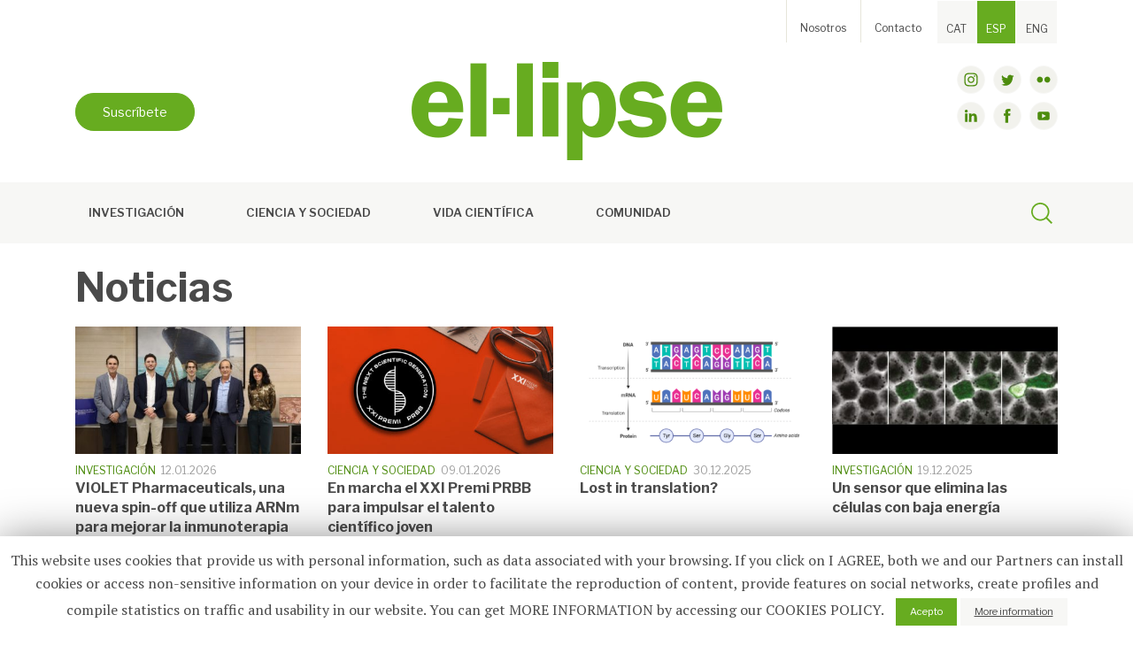

--- FILE ---
content_type: text/html; charset=UTF-8
request_url: https://ellipse.prbb.org/es/new-type/noticias/
body_size: 12981
content:
<!DOCTYPE html>
<html lang="es-ES">
<head>
    <meta charset="UTF-8">
    <meta name="viewport" content="width=device-width, initial-scale=1">
    <meta http-equiv="X-UA-Compatible" content="IE=edge">
    <link rel="profile" href="http://gmpg.org/xfn/11">
    <link rel="pingback" href="https://ellipse.prbb.org/xmlrpc.php">
    <link href="https://fonts.googleapis.com/css?family=Libre+Franklin:400,600,700|PT+Serif" rel="stylesheet">
<link rel="alternate" hreflang="ca" href="https://ellipse.prbb.org/ca/new-type/noticies/" />
<link rel="alternate" hreflang="es" href="https://ellipse.prbb.org/es/new-type/noticias/" />
<link rel="alternate" hreflang="en" href="https://ellipse.prbb.org/new-type/news/" />

	<!-- This site is optimized with the Yoast SEO plugin v14.1 - https://yoast.com/wordpress/plugins/seo/ -->
	<title>Noticias Archives - El·lipse</title>
	<meta name="robots" content="index, follow" />
	<meta name="googlebot" content="index, follow, max-snippet:-1, max-image-preview:large, max-video-preview:-1" />
	<meta name="bingbot" content="index, follow, max-snippet:-1, max-image-preview:large, max-video-preview:-1" />
	<link rel="canonical" href="https://ellipse.prbb.org/es/new-type/noticias/" />
	<link rel="next" href="https://ellipse.prbb.org/es/new-type/noticias/page/2/" />
	<meta property="og:locale" content="es_ES" />
	<meta property="og:type" content="article" />
	<meta property="og:title" content="Noticias Archives - El·lipse" />
	<meta property="og:url" content="https://ellipse.prbb.org/es/new-type/noticias/" />
	<meta property="og:site_name" content="El·lipse" />
	<meta property="og:image" content="https://ellipse.prbb.org/wp-content/uploads/2018/09/logo.png" />
	<meta property="og:image:width" content="351" />
	<meta property="og:image:height" content="111" />
	<meta name="twitter:card" content="summary_large_image" />
	<meta name="twitter:site" content="@the_prbb" />
	<script type="application/ld+json" class="yoast-schema-graph">{"@context":"https://schema.org","@graph":[{"@type":"WebSite","@id":"https://ellipse.prbb.org/es/#website","url":"https://ellipse.prbb.org/es/","name":"El\u00b7lipse","description":"Not\u00edcias biom\u00e9dicas del PRBB","potentialAction":[{"@type":"SearchAction","target":"https://ellipse.prbb.org/es/?s={search_term_string}","query-input":"required name=search_term_string"}],"inLanguage":"es"},{"@type":"CollectionPage","@id":"https://ellipse.prbb.org/es/new-type/noticias/#webpage","url":"https://ellipse.prbb.org/es/new-type/noticias/","name":"Noticias Archives - El\u00b7lipse","isPartOf":{"@id":"https://ellipse.prbb.org/es/#website"},"inLanguage":"es"}]}</script>
	<!-- / Yoast SEO plugin. -->


<link rel='dns-prefetch' href='//s.w.org' />
<link rel="alternate" type="application/rss+xml" title="El·lipse &raquo; Feed" href="https://ellipse.prbb.org/es/feed/" />
<link rel="alternate" type="application/rss+xml" title="El·lipse &raquo; Feed de los comentarios" href="https://ellipse.prbb.org/es/comments/feed/" />
<link rel="alternate" type="application/rss+xml" title="El·lipse &raquo; Noticias tipo Feed" href="https://ellipse.prbb.org/es/new-type/noticias/feed/" />
		<script type="text/javascript">
			window._wpemojiSettings = {"baseUrl":"https:\/\/s.w.org\/images\/core\/emoji\/12.0.0-1\/72x72\/","ext":".png","svgUrl":"https:\/\/s.w.org\/images\/core\/emoji\/12.0.0-1\/svg\/","svgExt":".svg","source":{"concatemoji":"https:\/\/ellipse.prbb.org\/wp-includes\/js\/wp-emoji-release.min.js?ver=5.4.18"}};
			/*! This file is auto-generated */
			!function(e,a,t){var n,r,o,i=a.createElement("canvas"),p=i.getContext&&i.getContext("2d");function s(e,t){var a=String.fromCharCode;p.clearRect(0,0,i.width,i.height),p.fillText(a.apply(this,e),0,0);e=i.toDataURL();return p.clearRect(0,0,i.width,i.height),p.fillText(a.apply(this,t),0,0),e===i.toDataURL()}function c(e){var t=a.createElement("script");t.src=e,t.defer=t.type="text/javascript",a.getElementsByTagName("head")[0].appendChild(t)}for(o=Array("flag","emoji"),t.supports={everything:!0,everythingExceptFlag:!0},r=0;r<o.length;r++)t.supports[o[r]]=function(e){if(!p||!p.fillText)return!1;switch(p.textBaseline="top",p.font="600 32px Arial",e){case"flag":return s([127987,65039,8205,9895,65039],[127987,65039,8203,9895,65039])?!1:!s([55356,56826,55356,56819],[55356,56826,8203,55356,56819])&&!s([55356,57332,56128,56423,56128,56418,56128,56421,56128,56430,56128,56423,56128,56447],[55356,57332,8203,56128,56423,8203,56128,56418,8203,56128,56421,8203,56128,56430,8203,56128,56423,8203,56128,56447]);case"emoji":return!s([55357,56424,55356,57342,8205,55358,56605,8205,55357,56424,55356,57340],[55357,56424,55356,57342,8203,55358,56605,8203,55357,56424,55356,57340])}return!1}(o[r]),t.supports.everything=t.supports.everything&&t.supports[o[r]],"flag"!==o[r]&&(t.supports.everythingExceptFlag=t.supports.everythingExceptFlag&&t.supports[o[r]]);t.supports.everythingExceptFlag=t.supports.everythingExceptFlag&&!t.supports.flag,t.DOMReady=!1,t.readyCallback=function(){t.DOMReady=!0},t.supports.everything||(n=function(){t.readyCallback()},a.addEventListener?(a.addEventListener("DOMContentLoaded",n,!1),e.addEventListener("load",n,!1)):(e.attachEvent("onload",n),a.attachEvent("onreadystatechange",function(){"complete"===a.readyState&&t.readyCallback()})),(n=t.source||{}).concatemoji?c(n.concatemoji):n.wpemoji&&n.twemoji&&(c(n.twemoji),c(n.wpemoji)))}(window,document,window._wpemojiSettings);
		</script>
		<style type="text/css">
img.wp-smiley,
img.emoji {
	display: inline !important;
	border: none !important;
	box-shadow: none !important;
	height: 1em !important;
	width: 1em !important;
	margin: 0 .07em !important;
	vertical-align: -0.1em !important;
	background: none !important;
	padding: 0 !important;
}
</style>
	<link rel='stylesheet' id='wp-block-library-css'  href='https://ellipse.prbb.org/wp-includes/css/dist/block-library/style.min.css?ver=5.4.18' type='text/css' media='all' />
<link rel='stylesheet' id='cookie-law-info-css'  href='https://ellipse.prbb.org/wp-content/plugins/cookie-law-info/public/css/cookie-law-info-public.css?ver=1.8.8' type='text/css' media='all' />
<link rel='stylesheet' id='cookie-law-info-gdpr-css'  href='https://ellipse.prbb.org/wp-content/plugins/cookie-law-info/public/css/cookie-law-info-gdpr.css?ver=1.8.8' type='text/css' media='all' />
<link rel='stylesheet' id='wpml-legacy-horizontal-list-0-css'  href='//ellipse.prbb.org/wp-content/plugins/sitepress-multilingual-cms/templates/language-switchers/legacy-list-horizontal/style.css?ver=1' type='text/css' media='all' />
<style id='wpml-legacy-horizontal-list-0-inline-css' type='text/css'>
.wpml-ls-sidebars-top{background-color:#ffffff;}.wpml-ls-sidebars-top a {color:#4a4a4a;background-color:#f7f7f5;}.wpml-ls-sidebars-top .wpml-ls-current-language>a {color:#ffffff;background-color:#67ac20;}
.wpml-ls-statics-shortcode_actions{background-color:#67ac20;}.wpml-ls-statics-shortcode_actions a {color:#ffffff;}.wpml-ls-statics-shortcode_actions .wpml-ls-current-language>a {color:#ffffff;}
</style>
<link rel='stylesheet' id='wpml-tm-admin-bar-css'  href='https://ellipse.prbb.org/wp-content/plugins/wpml-translation-management/res/css/admin-bar-style.css?ver=2.9.6' type='text/css' media='all' />
<link rel='stylesheet' id='wp-bootstrap-starter-css'  href='https://ellipse.prbb.org/wp-content/themes/wp-bootstrap-starter/style.css?ver=5.4.18' type='text/css' media='all' />
<link rel='stylesheet' id='child-style-css'  href='https://ellipse.prbb.org/wp-content/themes/ellipse/style.css?ver=1.0.1' type='text/css' media='all' />
<link rel='stylesheet' id='wp-bootstrap-starter-bootstrap-css-css'  href='https://ellipse.prbb.org/wp-content/themes/wp-bootstrap-starter/inc/assets/css/bootstrap.min.css?ver=5.4.18' type='text/css' media='all' />
<link rel='stylesheet' id='wp-bootstrap-starter-fontawesome-cdn-css'  href='https://ellipse.prbb.org/wp-content/themes/wp-bootstrap-starter/inc/assets/css/fontawesome.min.css?ver=5.4.18' type='text/css' media='all' />
<link rel='stylesheet' id='wp-bootstrap-starter-style-css'  href='https://ellipse.prbb.org/wp-content/themes/ellipse/style.css?ver=5.4.18' type='text/css' media='all' />
<link rel='stylesheet' id='addtoany-css'  href='https://ellipse.prbb.org/wp-content/plugins/add-to-any/addtoany.min.css?ver=1.15' type='text/css' media='all' />
<style id='addtoany-inline-css' type='text/css'>
.a2a_svg { border-radius: 50px !important; }
</style>
<script type='text/javascript' src='https://ellipse.prbb.org/wp-includes/js/jquery/jquery.js?ver=1.12.4-wp'></script>
<script type='text/javascript' src='https://ellipse.prbb.org/wp-includes/js/jquery/jquery-migrate.min.js?ver=1.4.1'></script>
<script type='text/javascript' src='https://ellipse.prbb.org/wp-content/plugins/add-to-any/addtoany.min.js?ver=1.1'></script>
<script type='text/javascript'>
/* <![CDATA[ */
var Cli_Data = {"nn_cookie_ids":["_ga"],"cookielist":[]};
var log_object = {"ajax_url":"https:\/\/ellipse.prbb.org\/wp-admin\/admin-ajax.php"};
/* ]]> */
</script>
<script type='text/javascript' src='https://ellipse.prbb.org/wp-content/plugins/cookie-law-info/public/js/cookie-law-info-public.js?ver=1.8.8'></script>
<script type='text/javascript'>
/* <![CDATA[ */
var zilla_likes = {"ajaxurl":"https:\/\/ellipse.prbb.org\/wp-admin\/admin-ajax.php"};
/* ]]> */
</script>
<script type='text/javascript' src='https://ellipse.prbb.org/wp-content/plugins/zilla-likes/scripts/zilla-likes.js?ver=5.4.18'></script>
<!--[if lt IE 9]>
<script type='text/javascript' src='https://ellipse.prbb.org/wp-content/themes/wp-bootstrap-starter/inc/assets/js/html5.js?ver=3.7.0'></script>
<![endif]-->
<link rel='https://api.w.org/' href='https://ellipse.prbb.org/wp-json/' />
<link rel="EditURI" type="application/rsd+xml" title="RSD" href="https://ellipse.prbb.org/xmlrpc.php?rsd" />
<link rel="wlwmanifest" type="application/wlwmanifest+xml" href="https://ellipse.prbb.org/wp-includes/wlwmanifest.xml" /> 
<meta name="generator" content="WordPress 5.4.18" />
<meta name="generator" content="WPML ver:4.3.12 stt:8,1,2;" />

<script data-cfasync="false">
window.a2a_config=window.a2a_config||{};a2a_config.callbacks=[];a2a_config.overlays=[];a2a_config.templates={};a2a_localize = {
	Share: "Compartir",
	Save: "Guardar",
	Subscribe: "Suscribirse",
	Email: "Correo electrónico",
	Bookmark: "Marcador",
	ShowAll: "Mostrar todo",
	ShowLess: "Mostrar menos",
	FindServices: "Encontrar servicio(s)",
	FindAnyServiceToAddTo: "Encuentra al instante cualquier servicio para añadir a",
	PoweredBy: "Funciona con",
	ShareViaEmail: "Compartir por correo electrónico",
	SubscribeViaEmail: "Suscribirse a través de correo electrónico",
	BookmarkInYourBrowser: "Añadir a marcadores de tu navegador",
	BookmarkInstructions: "Presiona «Ctrl+D» o «\u2318+D» para añadir esta página a marcadores",
	AddToYourFavorites: "Añadir a tus favoritos",
	SendFromWebOrProgram: "Enviar desde cualquier dirección o programa de correo electrónico ",
	EmailProgram: "Programa de correo electrónico",
	More: "Más&#8230;",
	ThanksForSharing: "¡Gracias por compartir!",
	ThanksForFollowing: "¡Gracias por seguirmos!"
};

a2a_config.icon_color="#f2f2ed,#4d8c0e";
(function(d,s,a,b){a=d.createElement(s);b=d.getElementsByTagName(s)[0];a.async=1;a.src="https://static.addtoany.com/menu/page.js";b.parentNode.insertBefore(a,b);})(document,"script");
</script>
<link rel="pingback" href="https://ellipse.prbb.org/xmlrpc.php">    <style type="text/css">
        #page-sub-header { background: #fff; }
    </style>
    <style type="text/css">.recentcomments a{display:inline !important;padding:0 !important;margin:0 !important;}</style><link rel="icon" href="https://ellipse.prbb.org/wp-content/uploads/2018/08/cropped-Favicon-32x32.png" sizes="32x32" />
<link rel="icon" href="https://ellipse.prbb.org/wp-content/uploads/2018/08/cropped-Favicon-192x192.png" sizes="192x192" />
<link rel="apple-touch-icon" href="https://ellipse.prbb.org/wp-content/uploads/2018/08/cropped-Favicon-180x180.png" />
<meta name="msapplication-TileImage" content="https://ellipse.prbb.org/wp-content/uploads/2018/08/cropped-Favicon-270x270.png" />
<!-- Global site tag (gtag.js) - Google Analytics -->

<script async src="https://www.googletagmanager.com/gtag/js?id=UA-132339194-1"></script>

<script>

  window.dataLayer = window.dataLayer || [];
  function gtag(){dataLayer.push(arguments);}
  gtag('js', new Date());
  gtag('config', 'UA-132339194-1');
</script>
</head>

<body class="archive tax-new-type term-noticias term-44 group-blog hfeed">
<div id="page" class="site">
	<a class="skip-link screen-reader-text" href="#content">Saltar al contenido</a>
            <header id="masthead" class="site-header navbar-static-top navbar-light" role="banner">
            <div class="container">
                <div class="top-sidebar">
                                            <div id="icl_lang_sel_widget-2" class="widget widget_icl_lang_sel_widget">
<div class="wpml-ls-sidebars-top wpml-ls wpml-ls-legacy-list-horizontal">
	<ul><li class="wpml-ls-slot-top wpml-ls-item wpml-ls-item-ca wpml-ls-first-item wpml-ls-item-legacy-list-horizontal">
				<a href="https://ellipse.prbb.org/ca/new-type/noticies/" class="wpml-ls-link"><span class="wpml-ls-native" lang="ca">CAT</span></a>
			</li><li class="wpml-ls-slot-top wpml-ls-item wpml-ls-item-es wpml-ls-current-language wpml-ls-item-legacy-list-horizontal">
				<a href="https://ellipse.prbb.org/es/new-type/noticias/" class="wpml-ls-link"><span class="wpml-ls-native">ESP</span></a>
			</li><li class="wpml-ls-slot-top wpml-ls-item wpml-ls-item-en wpml-ls-last-item wpml-ls-item-legacy-list-horizontal">
				<a href="https://ellipse.prbb.org/new-type/news/" class="wpml-ls-link"><span class="wpml-ls-native" lang="en">ENG</span></a>
			</li></ul>
</div>
</div><div id="nav_menu-3" class="widget widget_nav_menu"><div class="menu-top-menu-es-container"><ul id="menu-top-menu-es" class="menu"><li id="menu-item-152" class="menu-item menu-item-type-post_type menu-item-object-page menu-item-152"><a href="https://ellipse.prbb.org/es/nosotros/">Nosotros</a></li>
<li id="menu-item-300" class="menu-item menu-item-type-post_type menu-item-object-page menu-item-300"><a href="https://ellipse.prbb.org/es/contacto/">Contacto</a></li>
</ul></div></div>                                        <div class="clearfix"></div>
                </div>
                <div class="row">
                    <div class="col-md-4 col-sm-4 desktop">
                        <button href="#" data-toggle="modal" class="btn btn-primary" id="subscribe" data-target="#subscribeModal">Suscríbete</button>

                    </div>
                    <div class="navbar-brand col-md-4 col-sm-4">
                                                    <a href="https://ellipse.prbb.org/es/">
                                <img src="https://ellipse.prbb.org/wp-content/uploads/2018/09/logo.png" alt="El·lipse">
                            </a>
                                            </div>
                                        <div class="col-md-4 col-sm-4">
                        <ul class="desktop social-links">
                            <li><a href="https://www.instagram.com/the_prbb/" target="_blank" id="instagram">instagram</a></li>
                            <li><a href="https://twitter.com/the_prbb" target="_blank" id="twitter">twitter</a></li>
                            <li><a href="https://www.flickr.com/photos/prbb" target="_blank" id="flickr">flickr</a></li>
                            <li><a href="https://www.linkedin.com/company/prbb-barcelona-biomedical-research-park-/" target="_blank" id="linkdin">linkdin</a></li>
                            <li><a href="https://www.facebook.com/PRBB-Parc-de-Recerca-Biom%C3%A8dica-de-Barcelona-112979085414566/" target="_blank" id="facebook">facebook</a></li>
                            <li><a href="https://www.youtube.com/user/ThePRBB" target="_blank" id="youtube">youtube</a></li>
                        </ul>
                    </div>
                </div>
            </div>
            <div class="navbar-bg">
                <div class="container">
                    <nav class="navbar navbar-expand-xl">
                        <button class="navbar-toggler" type="button" data-toggle="collapse" data-target="#main-nav" aria-controls="" aria-expanded="false" aria-label="Toggle navigation">
                            <span class="navbar-toggler-icon"></span>
                        </button>

                        <div id="main-nav" class="collapse navbar-collapse"><ul id="menu-mainmenu-esp" class="navbar-nav"><li itemscope="itemscope" itemtype="https://www.schema.org/SiteNavigationElement" id="menu-item-151" class="menu-item menu-item-type-taxonomy menu-item-object-category menu-item-151 nav-item"><a title="Investigación" href="https://ellipse.prbb.org/es/category/investigacion/" class="nav-link">Investigación</a></li>
<li itemscope="itemscope" itemtype="https://www.schema.org/SiteNavigationElement" id="menu-item-147" class="menu-item menu-item-type-taxonomy menu-item-object-category menu-item-147 nav-item"><a title="Ciencia y sociedad" href="https://ellipse.prbb.org/es/category/ciencia-y-sociedad/" class="nav-link">Ciencia y sociedad</a></li>
<li itemscope="itemscope" itemtype="https://www.schema.org/SiteNavigationElement" id="menu-item-150" class="menu-item menu-item-type-taxonomy menu-item-object-category menu-item-150 nav-item"><a title="Vida Científica" href="https://ellipse.prbb.org/es/category/vida-cientifica-es/" class="nav-link">Vida Científica</a></li>
<li itemscope="itemscope" itemtype="https://www.schema.org/SiteNavigationElement" id="menu-item-148" class="menu-item menu-item-type-taxonomy menu-item-object-category menu-item-148 nav-item"><a title="Comunidad" href="https://ellipse.prbb.org/es/category/comunidad/" class="nav-link">Comunidad</a></li>
</ul></div>                    </nav>
                    <div class="search"><form role="search" method="get" class="search-form collapse" id="searc-form" action="https://ellipse.prbb.org/es/">
    <label id="search-input">
        <input type="search" class="search-field form-control" placeholder="Busca..." value="" name="s" title="Buscar:">
    </label>
    <button type="submit" class="search-submit"><img src="https://ellipse.prbb.org/wp-content/themes/ellipse/img/cerca.svg"/></button>
</form>
<button class="search-toggler" type="button" data-toggle="collapse" data-target="#searc-form" aria-controls="" aria-expanded="false" aria-label="Toggle search">
    <i class="icon-open-search"></i>
</button>


</div>
                    <div class="mobile-info collapse navbar-collapse">
                                                    <section id="custom_html-3" class="widget_text widget widget_custom_html"><div class="textwidget custom-html-widget"><div class="mobile">
<button href="#" data-toggle="modal" class="btn btn-primary" id="subscribe" data-target="#subscribeModal">Suscríbete</button>
</div></div></section><section id="nav_menu-4" class="widget widget_nav_menu"><div class="menu-top-menu-es-container"><ul id="menu-top-menu-es-1" class="menu"><li class="menu-item menu-item-type-post_type menu-item-object-page menu-item-152"><a href="https://ellipse.prbb.org/es/nosotros/">Nosotros</a></li>
<li class="menu-item menu-item-type-post_type menu-item-object-page menu-item-300"><a href="https://ellipse.prbb.org/es/contacto/">Contacto</a></li>
</ul></div></section>                                                <ul class="social-links">
                            <li><a href="https://www.instagram.com/the_prbb/" target="_blank" id="instagram">instagram</a></li>
                            <li><a href="https://twitter.com/the_prbb" target="_blank" id="twitter">twitter</a></li>
                            <li><a href="https://www.flickr.com/photos/prbb" target="_blank" id="flickr">flickr</a></li>
                            <li><a href="https://www.linkedin.com/company/prbb-barcelona-biomedical-research-park-/" target="_blank" id="linkdin">linkdin</a></li>
                            <li><a href="https://www.facebook.com/PRBB-Parc-de-Recerca-Biom%C3%A8dica-de-Barcelona-112979085414566/" target="_blank" id="facebook">facebook</a></li>
                            <li><a href="https://www.youtube.com/user/ThePRBB" target="_blank" id="youtube">youtube</a></li>
                        </ul>
                        
<div class="wpml-ls-statics-shortcode_actions wpml-ls wpml-ls-legacy-list-horizontal">
	<ul><li class="wpml-ls-slot-shortcode_actions wpml-ls-item wpml-ls-item-ca wpml-ls-first-item wpml-ls-item-legacy-list-horizontal">
				<a href="https://ellipse.prbb.org/ca/new-type/noticies/" class="wpml-ls-link"><span class="wpml-ls-native" lang="ca">CAT</span></a>
			</li><li class="wpml-ls-slot-shortcode_actions wpml-ls-item wpml-ls-item-es wpml-ls-current-language wpml-ls-item-legacy-list-horizontal">
				<a href="https://ellipse.prbb.org/es/new-type/noticias/" class="wpml-ls-link"><span class="wpml-ls-native">ESP</span></a>
			</li><li class="wpml-ls-slot-shortcode_actions wpml-ls-item wpml-ls-item-en wpml-ls-last-item wpml-ls-item-legacy-list-horizontal">
				<a href="https://ellipse.prbb.org/new-type/news/" class="wpml-ls-link"><span class="wpml-ls-native" lang="en">ENG</span></a>
			</li></ul>
</div>
                    </div>

                    <div class="clearfix"></div>
                </div>
            </div>
        </header><!-- #masthead -->
                    <div id="content" class="site-content">
                <div class="container">
                    <div class="row">
                    	<section id="primary" class="content-area col-sm-12 col-lg-12">
		<main id="main" class="site-main" role="main">

		
			<header class="page-header">
				<h1 class="page-title">Noticias</h1>			</header><!-- .page-header -->
            <div class="row grid-ellipse">
                                    <article id="post-50323" class="col-md-3 col-sm-4 col-xs-12 post-50323 post type-post status-publish format-standard has-post-thumbnail hentry category-investigacion tag-cancer-es tag-cancer-de-mama tag-imim-es tag-inmunoterapia tag-innovacion new-type-noticias">
                        <div class="post-thumbnail">
                            <img width="398" height="224" src="https://ellipse.prbb.org/wp-content/uploads/2025/12/toni-398x224.jpg" class="attachment-medium size-medium wp-post-image" alt="" srcset="https://ellipse.prbb.org/wp-content/uploads/2025/12/toni-398x224.jpg 398w, https://ellipse.prbb.org/wp-content/uploads/2025/12/toni-1067x600.jpg 1067w, https://ellipse.prbb.org/wp-content/uploads/2025/12/toni-250x140.jpg 250w, https://ellipse.prbb.org/wp-content/uploads/2025/12/toni-768x432.jpg 768w, https://ellipse.prbb.org/wp-content/uploads/2025/12/toni-1536x864.jpg 1536w, https://ellipse.prbb.org/wp-content/uploads/2025/12/toni.jpg 2000w" sizes="(max-width: 398px) 100vw, 398px" />                        </div>
                        <div class="post-meta"><a href="https://ellipse.prbb.org/es/category/investigacion/" rel="category tag">Investigación</a>&nbsp;&nbsp;<span class="publish-date">12.01.2026</span></div>
                        <h4 class="entry-title"><a href="https://ellipse.prbb.org/es/violet-pharmaceuticals-una-nueva-spin-off-que-utiliza-arnm-para-mejorar-la-inmunoterapia-contra-el-cancer/" rel="bookmark">VIOLET Pharmaceuticals, una nueva spin-off que utiliza ARNm para mejorar la inmunoterapia contra el cáncer</a></h4>                    </article><!-- #post-## -->

                                    <article id="post-50330" class="col-md-3 col-sm-4 col-xs-12 post-50330 post type-post status-publish format-standard has-post-thumbnail hentry category-ciencia-y-sociedad tag-divulgacion tag-educacion tag-jovenes tag-melis-upf-es tag-prbb-es tag-premios tag-upf new-type-noticias">
                        <div class="post-thumbnail">
                            <img width="398" height="224" src="https://ellipse.prbb.org/wp-content/uploads/2025/12/XXI-premiprbb-398x224.jpg" class="attachment-medium size-medium wp-post-image" alt="" srcset="https://ellipse.prbb.org/wp-content/uploads/2025/12/XXI-premiprbb-398x224.jpg 398w, https://ellipse.prbb.org/wp-content/uploads/2025/12/XXI-premiprbb-1067x600.jpg 1067w, https://ellipse.prbb.org/wp-content/uploads/2025/12/XXI-premiprbb-250x140.jpg 250w, https://ellipse.prbb.org/wp-content/uploads/2025/12/XXI-premiprbb-768x432.jpg 768w, https://ellipse.prbb.org/wp-content/uploads/2025/12/XXI-premiprbb-1536x864.jpg 1536w, https://ellipse.prbb.org/wp-content/uploads/2025/12/XXI-premiprbb.jpg 2000w" sizes="(max-width: 398px) 100vw, 398px" />                        </div>
                        <div class="post-meta"><a href="https://ellipse.prbb.org/es/category/ciencia-y-sociedad/" rel="category tag">Ciencia y sociedad</a>&nbsp;&nbsp;<span class="publish-date">09.01.2026</span></div>
                        <h4 class="entry-title"><a href="https://ellipse.prbb.org/es/en-marcha-el-xxi-premi-prbb-para-impulsar-el-talento-cientifico-joven/" rel="bookmark">En marcha el XXI Premi PRBB para impulsar el talento científico joven</a></h4>                    </article><!-- #post-## -->

                                    <article id="post-43009" class="col-md-3 col-sm-4 col-xs-12 post-43009 post type-post status-publish format-standard has-post-thumbnail hentry category-ciencia-y-sociedad tag-adn-es tag-arn-es tag-biologia-molecular-es tag-ciencia-al-descubierto tag-genes-es tag-proteinas new-type-a-fondo new-type-noticias">
                        <div class="post-thumbnail">
                            <img width="398" height="224" src="https://ellipse.prbb.org/wp-content/uploads/2024/06/ellipse7-398x224.png" class="attachment-medium size-medium wp-post-image" alt="Proceso de transcripción y traducción." srcset="https://ellipse.prbb.org/wp-content/uploads/2024/06/ellipse7-398x224.png 398w, https://ellipse.prbb.org/wp-content/uploads/2024/06/ellipse7-1067x600.png 1067w, https://ellipse.prbb.org/wp-content/uploads/2024/06/ellipse7-250x140.png 250w, https://ellipse.prbb.org/wp-content/uploads/2024/06/ellipse7-768x432.png 768w, https://ellipse.prbb.org/wp-content/uploads/2024/06/ellipse7-1536x864.png 1536w, https://ellipse.prbb.org/wp-content/uploads/2024/06/ellipse7.png 2000w" sizes="(max-width: 398px) 100vw, 398px" />                        </div>
                        <div class="post-meta"><a href="https://ellipse.prbb.org/es/category/ciencia-y-sociedad/" rel="category tag">Ciencia y sociedad</a>&nbsp;&nbsp;<span class="publish-date">30.12.2025</span></div>
                        <h4 class="entry-title"><a href="https://ellipse.prbb.org/es/lost-in-translation/" rel="bookmark">Lost in translation?</a></h4>                    </article><!-- #post-## -->

                                    <article id="post-50222" class="col-md-3 col-sm-4 col-xs-12 post-50222 post type-post status-publish format-standard has-post-thumbnail hentry category-investigacion tag-biologia-molecular-es tag-melis-upf-es new-type-noticias">
                        <div class="post-thumbnail">
                            <img width="398" height="224" src="https://ellipse.prbb.org/wp-content/uploads/2025/12/calcium-398x224.jpg" class="attachment-medium size-medium wp-post-image" alt="" srcset="https://ellipse.prbb.org/wp-content/uploads/2025/12/calcium-398x224.jpg 398w, https://ellipse.prbb.org/wp-content/uploads/2025/12/calcium-1067x600.jpg 1067w, https://ellipse.prbb.org/wp-content/uploads/2025/12/calcium-250x140.jpg 250w, https://ellipse.prbb.org/wp-content/uploads/2025/12/calcium-768x432.jpg 768w, https://ellipse.prbb.org/wp-content/uploads/2025/12/calcium-1536x864.jpg 1536w, https://ellipse.prbb.org/wp-content/uploads/2025/12/calcium.jpg 2000w" sizes="(max-width: 398px) 100vw, 398px" />                        </div>
                        <div class="post-meta"><a href="https://ellipse.prbb.org/es/category/investigacion/" rel="category tag">Investigación</a>&nbsp;&nbsp;<span class="publish-date">19.12.2025</span></div>
                        <h4 class="entry-title"><a href="https://ellipse.prbb.org/es/un-sensor-que-elimina-las-celulas-con-baja-energia/" rel="bookmark">Un sensor que elimina las células con baja energía</a></h4>                    </article><!-- #post-## -->

                                    <article id="post-50045" class="col-md-3 col-sm-4 col-xs-12 post-50045 post type-post status-publish format-standard has-post-thumbnail hentry category-vida-cientifica-es tag-conferencia-es tag-somosprbb tag-sostenibilidad new-type-noticias new-type-recomendamos">
                        <div class="post-thumbnail">
                            <img width="398" height="224" src="https://ellipse.prbb.org/wp-content/uploads/2025/11/soft2-398x224.jpg" class="attachment-medium size-medium wp-post-image" alt="" srcset="https://ellipse.prbb.org/wp-content/uploads/2025/11/soft2-398x224.jpg 398w, https://ellipse.prbb.org/wp-content/uploads/2025/11/soft2-1067x600.jpg 1067w, https://ellipse.prbb.org/wp-content/uploads/2025/11/soft2-250x140.jpg 250w, https://ellipse.prbb.org/wp-content/uploads/2025/11/soft2-768x432.jpg 768w, https://ellipse.prbb.org/wp-content/uploads/2025/11/soft2-1536x864.jpg 1536w, https://ellipse.prbb.org/wp-content/uploads/2025/11/soft2.jpg 2000w" sizes="(max-width: 398px) 100vw, 398px" />                        </div>
                        <div class="post-meta"><a href="https://ellipse.prbb.org/es/category/vida-cientifica-es/" rel="category tag">Vida Científica</a>&nbsp;&nbsp;<span class="publish-date">15.12.2025</span></div>
                        <h4 class="entry-title"><a href="https://ellipse.prbb.org/es/sciencewashing-y-el-poder-social-de-la-ciencia-notas-sobre-los-seminarios-de-sostenibilidad-del-prbb/" rel="bookmark">Sciencewashing y el poder social de la ciencia: notas sobre los seminarios de sostenibilidad del PRBB</a></h4>                    </article><!-- #post-## -->

                                    <article id="post-50196" class="col-md-3 col-sm-4 col-xs-12 post-50196 post type-post status-publish format-standard has-post-thumbnail hentry category-investigacion tag-ciencia-abierta tag-desarrollo-embrionario tag-embl-barcelona-es new-type-noticias">
                        <div class="post-thumbnail">
                            <img width="398" height="224" src="https://ellipse.prbb.org/wp-content/uploads/2025/07/limb-398x224.jpg" class="attachment-medium size-medium wp-post-image" alt="" srcset="https://ellipse.prbb.org/wp-content/uploads/2025/07/limb-398x224.jpg 398w, https://ellipse.prbb.org/wp-content/uploads/2025/07/limb-1067x600.jpg 1067w, https://ellipse.prbb.org/wp-content/uploads/2025/07/limb-250x140.jpg 250w, https://ellipse.prbb.org/wp-content/uploads/2025/07/limb-768x432.jpg 768w, https://ellipse.prbb.org/wp-content/uploads/2025/07/limb-1536x864.jpg 1536w, https://ellipse.prbb.org/wp-content/uploads/2025/07/limb.jpg 2000w" sizes="(max-width: 398px) 100vw, 398px" />                        </div>
                        <div class="post-meta"><a href="https://ellipse.prbb.org/es/category/investigacion/" rel="category tag">Investigación</a>&nbsp;&nbsp;<span class="publish-date">12.12.2025</span></div>
                        <h4 class="entry-title"><a href="https://ellipse.prbb.org/es/limbnet-una-plataforma-abierta-para-visualizar-el-desarrollo-de-extremidades/" rel="bookmark">LimbNET, una plataforma abierta para visualizar el desarrollo de extremidades</a></h4>                    </article><!-- #post-## -->

                                    <article id="post-50179" class="col-md-3 col-sm-4 col-xs-12 post-50179 post type-post status-publish format-standard has-post-thumbnail hentry category-investigacion tag-bioinformatica-es tag-crg-es new-type-a-fondo new-type-noticias">
                        <div class="post-thumbnail">
                            <img width="398" height="224" src="https://ellipse.prbb.org/wp-content/uploads/2025/12/cerdos-398x224.jpg" class="attachment-medium size-medium wp-post-image" alt="" srcset="https://ellipse.prbb.org/wp-content/uploads/2025/12/cerdos-398x224.jpg 398w, https://ellipse.prbb.org/wp-content/uploads/2025/12/cerdos-1067x600.jpg 1067w, https://ellipse.prbb.org/wp-content/uploads/2025/12/cerdos-250x140.jpg 250w, https://ellipse.prbb.org/wp-content/uploads/2025/12/cerdos-768x432.jpg 768w, https://ellipse.prbb.org/wp-content/uploads/2025/12/cerdos-1536x864.jpg 1536w, https://ellipse.prbb.org/wp-content/uploads/2025/12/cerdos.jpg 2000w" sizes="(max-width: 398px) 100vw, 398px" />                        </div>
                        <div class="post-meta"><a href="https://ellipse.prbb.org/es/category/investigacion/" rel="category tag">Investigación</a>&nbsp;&nbsp;<span class="publish-date">09.12.2025</span></div>
                        <h4 class="entry-title"><a href="https://ellipse.prbb.org/es/nuevo-estudio-para-analizar-los-mecanismos-de-resistencia-a-la-peste-porcina-africana/" rel="bookmark">Nuevo estudio para analizar los mecanismos de resistencia a la peste porcina africana</a></h4>                    </article><!-- #post-## -->

                                    <article id="post-50127" class="col-md-3 col-sm-4 col-xs-12 post-50127 post type-post status-publish format-standard has-post-thumbnail hentry category-ciencia-y-sociedad tag-arte tag-prbb-es tag-somosprbb new-type-noticias">
                        <div class="post-thumbnail">
                            <img width="398" height="224" src="https://ellipse.prbb.org/wp-content/uploads/2025/12/dali-398x224.jpg" class="attachment-medium size-medium wp-post-image" alt="" srcset="https://ellipse.prbb.org/wp-content/uploads/2025/12/dali-398x224.jpg 398w, https://ellipse.prbb.org/wp-content/uploads/2025/12/dali-1067x600.jpg 1067w, https://ellipse.prbb.org/wp-content/uploads/2025/12/dali-250x140.jpg 250w, https://ellipse.prbb.org/wp-content/uploads/2025/12/dali-768x432.jpg 768w, https://ellipse.prbb.org/wp-content/uploads/2025/12/dali-1536x864.jpg 1536w, https://ellipse.prbb.org/wp-content/uploads/2025/12/dali.jpg 2000w" sizes="(max-width: 398px) 100vw, 398px" />                        </div>
                        <div class="post-meta"><a href="https://ellipse.prbb.org/es/category/ciencia-y-sociedad/" rel="category tag">Ciencia y sociedad</a>&nbsp;&nbsp;<span class="publish-date">03.12.2025</span></div>
                        <h4 class="entry-title"><a href="https://ellipse.prbb.org/es/el-prbb-se-une-a-platform-dali-para-abordar-la-complejidad-de-la-vida-a-traves-del-conocimiento-y-la-imaginacion/" rel="bookmark">El PRBB se une a Platform Dalí para abordar la complejidad de la vida a través del conocimiento y la imaginación</a></h4>                    </article><!-- #post-## -->

                                    <article id="post-50105" class="col-md-3 col-sm-4 col-xs-12 post-50105 post type-post status-publish format-standard has-post-thumbnail hentry category-investigacion tag-crg-es tag-enfermedades-raras tag-ia-es new-type-noticias">
                        <div class="post-thumbnail">
                            <img width="398" height="224" src="https://ellipse.prbb.org/wp-content/uploads/2025/11/dna-tree-398x224.jpg" class="attachment-medium size-medium wp-post-image" alt="" srcset="https://ellipse.prbb.org/wp-content/uploads/2025/11/dna-tree-398x224.jpg 398w, https://ellipse.prbb.org/wp-content/uploads/2025/11/dna-tree-1067x600.jpg 1067w, https://ellipse.prbb.org/wp-content/uploads/2025/11/dna-tree-250x140.jpg 250w, https://ellipse.prbb.org/wp-content/uploads/2025/11/dna-tree-768x432.jpg 768w, https://ellipse.prbb.org/wp-content/uploads/2025/11/dna-tree-1536x864.jpg 1536w, https://ellipse.prbb.org/wp-content/uploads/2025/11/dna-tree.jpg 2000w" sizes="(max-width: 398px) 100vw, 398px" />                        </div>
                        <div class="post-meta"><a href="https://ellipse.prbb.org/es/category/investigacion/" rel="category tag">Investigación</a>&nbsp;&nbsp;<span class="publish-date">01.12.2025</span></div>
                        <h4 class="entry-title"><a href="https://ellipse.prbb.org/es/un-modelo-de-ia-revoluciona-el-diagnostico-de-enfermedades-raras/" rel="bookmark">Un modelo de IA revoluciona el diagnóstico de enfermedades raras</a></h4>                    </article><!-- #post-## -->

                                    <article id="post-49914" class="col-md-3 col-sm-4 col-xs-12 post-49914 post type-post status-publish format-standard has-post-thumbnail hentry category-investigacion tag-imim-es tag-neurobiologia-es tag-salud-mental tag-upf new-type-noticias">
                        <div class="post-thumbnail">
                            <img width="398" height="224" src="https://ellipse.prbb.org/wp-content/uploads/2025/11/sad-398x224.jpg" class="attachment-medium size-medium wp-post-image" alt="" srcset="https://ellipse.prbb.org/wp-content/uploads/2025/11/sad-398x224.jpg 398w, https://ellipse.prbb.org/wp-content/uploads/2025/11/sad-1067x600.jpg 1067w, https://ellipse.prbb.org/wp-content/uploads/2025/11/sad-250x140.jpg 250w, https://ellipse.prbb.org/wp-content/uploads/2025/11/sad-768x432.jpg 768w, https://ellipse.prbb.org/wp-content/uploads/2025/11/sad-1536x864.jpg 1536w, https://ellipse.prbb.org/wp-content/uploads/2025/11/sad.jpg 2000w" sizes="(max-width: 398px) 100vw, 398px" />                        </div>
                        <div class="post-meta"><a href="https://ellipse.prbb.org/es/category/investigacion/" rel="category tag">Investigación</a>&nbsp;&nbsp;<span class="publish-date">28.11.2025</span></div>
                        <h4 class="entry-title"><a href="https://ellipse.prbb.org/es/la-depresion-resistente-al-tratamiento-molecularmente-diferente-a-la-depresion-comun/" rel="bookmark">La depresión resistente al tratamiento, molecularmente diferente a la depresión común</a></h4>                    </article><!-- #post-## -->

                                    <article id="post-50056" class="col-md-3 col-sm-4 col-xs-12 post-50056 post type-post status-publish format-standard has-post-thumbnail hentry category-vida-cientifica-es tag-genero-y-ciencia tag-diversidad tag-isglobal-es new-type-noticias">
                        <div class="post-thumbnail">
                            <img width="398" height="224" src="https://ellipse.prbb.org/wp-content/uploads/2025/11/hand-purple-398x224.jpg" class="attachment-medium size-medium wp-post-image" alt="" srcset="https://ellipse.prbb.org/wp-content/uploads/2025/11/hand-purple-398x224.jpg 398w, https://ellipse.prbb.org/wp-content/uploads/2025/11/hand-purple-1067x600.jpg 1067w, https://ellipse.prbb.org/wp-content/uploads/2025/11/hand-purple-250x140.jpg 250w, https://ellipse.prbb.org/wp-content/uploads/2025/11/hand-purple-768x432.jpg 768w, https://ellipse.prbb.org/wp-content/uploads/2025/11/hand-purple-1536x864.jpg 1536w, https://ellipse.prbb.org/wp-content/uploads/2025/11/hand-purple.jpg 2000w" sizes="(max-width: 398px) 100vw, 398px" />                        </div>
                        <div class="post-meta"><a href="https://ellipse.prbb.org/es/category/vida-cientifica-es/" rel="category tag">Vida Científica</a>&nbsp;&nbsp;<span class="publish-date">25.11.2025</span></div>
                        <h4 class="entry-title"><a href="https://ellipse.prbb.org/es/25n-erradicar-la-violencia-contra-las-mujeres-tambien-es-responsabilidad-de-la-ciencia/" rel="bookmark">25N: erradicar la violencia contra las mujeres también es responsabilidad de la ciencia</a></h4>                    </article><!-- #post-## -->

                                    <article id="post-49941" class="col-md-3 col-sm-4 col-xs-12 post-49941 post type-post status-publish format-standard has-post-thumbnail hentry category-investigacion tag-evolucion tag-ia-es tag-ibe-csic-upf-es tag-proteinas new-type-noticias">
                        <div class="post-thumbnail">
                            <img width="398" height="224" src="https://ellipse.prbb.org/wp-content/uploads/2025/11/llanternafantasia-398x224.jpg" class="attachment-medium size-medium wp-post-image" alt="" srcset="https://ellipse.prbb.org/wp-content/uploads/2025/11/llanternafantasia-398x224.jpg 398w, https://ellipse.prbb.org/wp-content/uploads/2025/11/llanternafantasia-1067x600.jpg 1067w, https://ellipse.prbb.org/wp-content/uploads/2025/11/llanternafantasia-250x140.jpg 250w, https://ellipse.prbb.org/wp-content/uploads/2025/11/llanternafantasia-768x432.jpg 768w, https://ellipse.prbb.org/wp-content/uploads/2025/11/llanternafantasia-1536x864.jpg 1536w, https://ellipse.prbb.org/wp-content/uploads/2025/11/llanternafantasia.jpg 2000w" sizes="(max-width: 398px) 100vw, 398px" />                        </div>
                        <div class="post-meta"><a href="https://ellipse.prbb.org/es/category/investigacion/" rel="category tag">Investigación</a>&nbsp;&nbsp;<span class="publish-date">19.11.2025</span></div>
                        <h4 class="entry-title"><a href="https://ellipse.prbb.org/es/fantasia-una-herramienta-de-ia-ilumina-las-funciones-ocultas-de-24-millones-de-proteinas/" rel="bookmark">FANTASIA, una herramienta de IA, ilumina las funciones ocultas de 24 millones de proteínas</a></h4>                    </article><!-- #post-## -->

                <div id="ajax-load-more" class="ajax-load-more-wrap default"  data-alm-id="" data-canonical-url="https://ellipse.prbb.org/es/new-type/noticias/" data-slug="noticias" data-post-id="44"  data-localized="ajax_load_more_vars"><div aria-live="polite" aria-atomic="true" class="alm-listing alm-ajax" data-container-type="div" data-repeater="default" data-post-type="post" data-taxonomy="new-type" data-taxonomy-terms="noticias" data-taxonomy-operator="IN" data-order="DESC" data-orderby="date" data-offset="12" data-posts-per-page="8" data-lang="es" data-scroll="true" data-scroll-distance="100" data-max-pages="0" data-pause-override="false" data-pause="false" data-button-label="Load more" data-transition-container-classes=" row"></div><div class="alm-btn-wrap" style="visibility: hidden;"><button class="alm-load-more-btn more " rel="next">Load more</button></div></div></div>
		</main><!-- #main -->
	</section><!-- #primary -->

			</div><!-- .row -->
		</div><!-- .container -->
	</div><!-- #content -->
            <div id="footer-widget" class="row m-0">
            <div class="container">
                <div class="row">
                    <div class="col-12 col-md-3 col-sm-3 logo-footer">
                                                    <img src="https://ellipse.prbb.org/wp-content/themes/ellipse/img/prbb_vertical_es.svg"/>
                                            </div>
                                            <div class="col-12 col-md-7 col-sm-6"><section id="text-4" class="widget widget_text">			<div class="textwidget"><p>El·lipse está publicada por el Área de Comunicación y Relaciones Corporativas del PRBB.</p>
<p><a href="https://www.google.com/maps/place/Parc+de+Recerca+Biom%C3%A8dica+de+Barcelona/@41.3853325,2.1939122,18z/data=!4m13!1m7!3m6!1s0x12a4a305fefc6365:0xde20a3602daca1!2sCarrer+del+Dr.+Aiguader,+88,+08003+Barcelona!3b1!8m2!3d41.3853788!4d2.1940517!3m4!1s0x12a4a30609f1eee1:0x81e449abea5aae0e!8m2!3d41.3852331!4d2.1942455" target="_blank" rel="noopener noreferrer">Dr Aiguader, 88</a>, 08003 Barcelona, España</p>
<p>Para cualquier sugerencia o colaboración, por favor, contáctenos vía <a href="mailto:ellipse@prbb.org" target="_blank" rel="noopener noreferrer">ellipse@prbb.org</a></p>
</div>
		</section><section id="nav_menu-2" class="widget widget_nav_menu"><div class="menu-footer-menu-esp-container"><ul id="menu-footer-menu-esp" class="menu"><li id="menu-item-361" class="menu-item menu-item-type-custom menu-item-object-custom menu-item-361"><a target="_blank" rel="noopener noreferrer" href="http://www.prbb.org/es/divulgacio">Ediciones anteriores impresas</a></li>
<li id="menu-item-358" class="menu-item menu-item-type-post_type menu-item-object-page menu-item-358"><a href="https://ellipse.prbb.org/es/nosotros/">Sobre El·lipse</a></li>
<li id="menu-item-359" class="menu-item menu-item-type-custom menu-item-object-custom menu-item-359"><a target="_blank" rel="noopener noreferrer" href="http://www.prbb.org/es">Sobre el PRBB</a></li>
<li id="menu-item-1625" class="menu-item menu-item-type-post_type menu-item-object-page menu-item-1625"><a href="https://ellipse.prbb.org/es/aviso-legal/">Aviso legal</a></li>
</ul></div></section></div>
                                        <div class="col-12 col-md-2 col-sm-3 px-0">
                        <ul class="social-links">
                            <li><a href="https://www.instagram.com/the_prbb/" target="_blank" id="instagram">instagram</a></li>
                            <li><a href="https://twitter.com/the_prbb" target="_blank" id="twitter">twitter</a></li>
                            <li><a href="https://www.flickr.com/photos/prbb" target="_blank" id="flickr">flickr</a></li>
                            <li><a href="https://www.linkedin.com/company/prbb-barcelona-biomedical-research-park-/" target="_blank" id="linkdin">linkdin</a></li>
                            <li><a href="https://www.facebook.com/PRBB-Parc-de-Recerca-Biom%C3%A8dica-de-Barcelona-112979085414566/" target="_blank" id="facebook">facebook</a></li>
                            <li><a href="https://www.youtube.com/user/ThePRBB" target="_blank" id="youtube">youtube</a></li>
                        </ul>
                        <div style="clear:both">
                            <button href="#" data-toggle="modal" class="btn btn-primary" id="subscribe-footer" data-target="#subscribeModal">Suscríbete</button>
                        </div>
                    </div>
                </div>
            </div>
        </div>

    <button onclick="topFunction()" id="myBtn" title="Go to top">Top</button>
	<footer id="colophon" class="site-footer navbar-light" role="contentinfo">
		<div class="container pt-3 pb-3">
            <div class="site-info">
                &copy; 2026 <a href="https://ellipse.prbb.org/es/">El·lipse</a>, PRBB
            </div><!-- close .site-info -->
		</div>
	</footer><!-- #colophon -->
</div><!-- #page -->
<div class="mobile-footer-menu">

    <div class="menu-mobile-menu-es-container"><ul id="menu-mobile-menu-es" class="menu"><li id="menu-item-702" class="home-link menu-item menu-item-type-post_type menu-item-object-page menu-item-home menu-item-702"><a href="https://ellipse.prbb.org/es/">Portada</a></li>
<li id="menu-item-703" class="latest-link menu-item menu-item-type-taxonomy menu-item-object-new-type current-menu-item menu-item-703"><a href="https://ellipse.prbb.org/es/new-type/noticias/" aria-current="page">Noticias</a></li>
<li id="menu-item-2565" class="picks-link menu-item menu-item-type-taxonomy menu-item-object-new-type menu-item-2565"><a href="https://ellipse.prbb.org/es/new-type/recomendamos/">Selección</a></li>
</ul></div></div>
<!--googleoff: all--><div id="cookie-law-info-bar"><span>This website uses cookies that provide us with personal information, such as data associated with your browsing. If you click on I AGREE, both we and our Partners can install cookies or access non-sensitive information on your device in order to facilitate the reproduction of content, provide features on social networks, create profiles and compile statistics on traffic and usability in our website. You can get MORE INFORMATION by accessing our COOKIES POLICY.  <a role='button' tabindex='0' data-cli_action="accept" id="cookie_action_close_header"  class="small cli-plugin-button cli-plugin-main-button cookie_action_close_header cli_action_button" style="display:inline-block; ">Acepto</a> <a href='https://ellipse.prbb.org/legal-disclaimer/' id="CONSTANT_OPEN_URL" target="_blank"  class="small cli-plugin-button cli-plugin-main-link" style="display:inline-block;" >More information</a></span></div><div id="cookie-law-info-again" style="display:none;"><span id="cookie_hdr_showagain">Privacy & Cookies Policy</span></div><div class="cli-modal" id="cliSettingsPopup" tabindex="-1" role="dialog" aria-labelledby="cliSettingsPopup" aria-hidden="true">
  <div class="cli-modal-dialog" role="document">
    <div class="cli-modal-content cli-bar-popup">
      <button type="button" class="cli-modal-close" id="cliModalClose">
        <svg class="" viewBox="0 0 24 24"><path d="M19 6.41l-1.41-1.41-5.59 5.59-5.59-5.59-1.41 1.41 5.59 5.59-5.59 5.59 1.41 1.41 5.59-5.59 5.59 5.59 1.41-1.41-5.59-5.59z"></path><path d="M0 0h24v24h-24z" fill="none"></path></svg>
        <span class="wt-cli-sr-only">Cerrar</span>
      </button>
      <div class="cli-modal-body">
        <div class="cli-container-fluid cli-tab-container">
    <div class="cli-row">
        <div class="cli-col-12 cli-align-items-stretch cli-px-0">
            <div class="cli-privacy-overview">
                                                   
                <div class="cli-privacy-content">
                    <div class="cli-privacy-content-text"></div>
                </div>
                <a class="cli-privacy-readmore" data-readmore-text="Mostrar más" data-readless-text="Mostrar menos"></a>            </div>
        </div>  
        <div class="cli-col-12 cli-align-items-stretch cli-px-0 cli-tab-section-container">
              
                            <div class="cli-tab-section">
                    <div class="cli-tab-header">
                        <a role="button" tabindex="0" class="cli-nav-link cli-settings-mobile" data-target="necessary" data-toggle="cli-toggle-tab" >
                            Necesarias 
                        </a>
                    
                    <span class="cli-necessary-caption">Siempre activado</span>                     </div>
                    <div class="cli-tab-content">
                        <div class="cli-tab-pane cli-fade" data-id="necessary">
                            <p></p>
                        </div>
                    </div>
                </div>
              
                       
        </div>
    </div> 
</div> 
      </div>
    </div>
  </div>
</div>
<div class="cli-modal-backdrop cli-fade cli-settings-overlay"></div>
<div class="cli-modal-backdrop cli-fade cli-popupbar-overlay"></div>
<script type="text/javascript">
  /* <![CDATA[ */
  cli_cookiebar_settings='{"animate_speed_hide":"500","animate_speed_show":"500","background":"#FFF","border":"#b1a6a6c2","border_on":false,"button_1_button_colour":"#67ac20","button_1_button_hover":"#528a1a","button_1_link_colour":"#fff","button_1_as_button":true,"button_1_new_win":false,"button_2_button_colour":"#f7f7f5","button_2_button_hover":"#c6c6c4","button_2_link_colour":"#4a4a4a","button_2_as_button":true,"button_2_hidebar":false,"button_3_button_colour":"#000","button_3_button_hover":"#000000","button_3_link_colour":"#fff","button_3_as_button":true,"button_3_new_win":false,"button_4_button_colour":"#000","button_4_button_hover":"#000000","button_4_link_colour":"#fff","button_4_as_button":true,"font_family":"inherit","header_fix":false,"notify_animate_hide":true,"notify_animate_show":false,"notify_div_id":"#cookie-law-info-bar","notify_position_horizontal":"right","notify_position_vertical":"bottom","scroll_close":false,"scroll_close_reload":false,"accept_close_reload":false,"reject_close_reload":false,"showagain_tab":false,"showagain_background":"#fff","showagain_border":"#000","showagain_div_id":"#cookie-law-info-again","showagain_x_position":"100px","text":"#4a4a4a","show_once_yn":false,"show_once":"10000","logging_on":false,"as_popup":false,"popup_overlay":true,"bar_heading_text":"","cookie_bar_as":"banner","popup_showagain_position":"bottom-right","widget_position":"left"}';
  /* ]]> */
</script>
<!--googleon: all--><script type='text/javascript' src='https://ellipse.prbb.org/wp-content/themes/wp-bootstrap-starter/inc/assets/js/popper.min.js?ver=5.4.18'></script>
<script type='text/javascript' src='https://ellipse.prbb.org/wp-content/themes/wp-bootstrap-starter/inc/assets/js/bootstrap.min.js?ver=5.4.18'></script>
<script type='text/javascript' src='https://ellipse.prbb.org/wp-content/themes/wp-bootstrap-starter/inc/assets/js/theme-script.min.js?ver=5.4.18'></script>
<script type='text/javascript' src='https://ellipse.prbb.org/wp-content/themes/wp-bootstrap-starter/inc/assets/js/skip-link-focus-fix.min.js?ver=20151215'></script>
<script type='text/javascript' src='https://ellipse.prbb.org/wp-includes/js/wp-embed.min.js?ver=5.4.18'></script>
<script type='text/javascript'>
/* <![CDATA[ */
var alm_localize = {"ajaxurl":"https:\/\/ellipse.prbb.org\/wp-admin\/admin-ajax.php","alm_nonce":"7dc0d72b31","rest_api":"https:\/\/ellipse.prbb.org\/wp-json\/","rest_nonce":"ff150e913c","pluginurl":"https:\/\/ellipse.prbb.org\/wp-content\/plugins\/ajax-load-more","speed":"200","ga_debug":"false","results_text":"Viewing {post_count} of {total_posts} results.","no_results_text":"No results found.","alm_debug":"","a11y_focus":"1"};
var ajax_load_more_vars = {"id":"ajax-load-more"};
/* ]]> */
</script>
<script type='text/javascript' src='https://ellipse.prbb.org/wp-content/plugins/ajax-load-more/core/dist/js/ajax-load-more.min.js?ver=5.3.3'></script>
<script>
    jQuery('.menu-top-menu-container ul').removeClass( 'flex-column' );
    jQuery('.navbar-toggler').click(function(){
        jQuery('.mobile-info').toggle();
    });
    jQuery('.search-toggler').click(function(){
        jQuery('.search-form').toggle();
        jQuery("i", this).toggleClass("icon-close-search icon-open-search");
    });

    // When the user scrolls down 20px from the top of the document, show the button
    window.onscroll = function() {scrollFunction()};

    function scrollFunction() {
        if (document.body.scrollTop > 20 || document.documentElement.scrollTop > 20) {
            document.getElementById("myBtn").style.display = "block";
        } else {
            document.getElementById("myBtn").style.display = "none";
        }
    }

    // When the user clicks on the button, scroll to the top of the document
    function topFunction() {
        document.body.scrollTop = 0;
        document.documentElement.scrollTop = 0;
    }

</script>
<!-- Modal -->
<div class="modal fade" id="subscribeModal" tabindex="-1" role="dialog" aria-labelledby="subscribeModallLabel" aria-hidden="true">
    <div class="modal-dialog modal-dialog-centered" role="document">
        <div class="modal-content">
            <div class="modal-header">
                <h5 class="modal-title" id="exampleModalLabel">Suscríbete a nuestro boletín</h5>
                <button type="button" class="close" data-dismiss="modal" aria-label="Close">
                    <span aria-hidden="true">&times;</span>
                </button>
            </div>
            <div class="modal-body">
                 <div id="mc_embed_signup">
                    <div>¿Quieres asegurarte de que no te pierdes nada de lo que pasa en el núcleo de investigación biomédica más grande del sur de Europa? ¡Suscríbete ahora al boletín el·lipse!</div><br/>
                    <div>Te enviaremos un correo electrónico con las últimas novedades.</div><br/>
                    <div>¡Hasta pronto!</div>
                    <br/>
					 
<!-- [BEGIN OF SIGNUP FORM]-->
<form name="frmjoin" id="frmjoin" method="post" action="https://www.email-index.com/join.php?L=DeGQaDMyoeEfsPaRMLJ40Q" class="form" target="_blank"> <input value="" id="frm_guardar" name="frm_guardar" type="hidden"><p id="required_message" class="required" style="display: none;">*Campo requerido</p><div id="error_frm_email" style="font-size:14px;display:none; color:#f44;">El valor no es válido</div>
    <div class="control-group">
		<label class="control-label" for="frm_email">Email*</label>
		<div class="controls">
			<input data-type="email" value="" id="frm_email" name="frm_email" type="text" placeholder="Email*" class="m-wrap ac-input ac-span12">			
		</div>
	</div><div id="error_rgpd" style="font-size:14px;display:none; color:#f44;">Tienes que autorizar el tratamiento de datos</div>
    <div class="control-group">
		<label class="control-label" for="frm_rgpd"></label>
		<div class="controls"><label class="checkbox inline">
            <input type="checkbox" value="1" name="frm_rgpd[]">PRBB utilizará la información que usted proporcione en este formulario para estar en contacto con usted y brindarle actualizaciones. Al hacer clic a continuación para suscribirse, acepta nuestra <a href="https://ellipse.prbb.org/es/aviso-legal/" target="_blank">política de privacidad</a>.</label>
    		</div>
	</div><p style="font-size:10px">En cualquier momento, puedes ejercer los derechos de acceso, rectificación, oposición, portabilidad, limitación al tratamiento y supresión de los datos objeto de tratamiento pulsando en los enlaces “Actualizar datos” y “Dar de baja” , remitiendo un escrito indicando el derecho ejercido a la dirección postal indicada al pie o a la siguiente dirección de correo electrónico ellipse@prbb.org</p><input type="hidden" name="frm_email_format" id="frm_email_format" value="2"><p class="center"><button class="btn btn-inverse" id="btn-join" type="submit">Unirse</button></p><input type="hidden" name="frm_nc" id="frm_nc" value="1"><link title="embed_style" rel="stylesheet" type="text/css" href="https://d1nn1beycom2nr.cloudfront.net/news/css/form.style.css" id="embed_style"><div id="acr_scripts" style="display: none"></div><script id="embed_jquery">function AddJQuery(){if (!window.jQuery){ var jq = document.createElement("script"); jq.type = "text/javascript"; jq.src = "https://code.jquery.com/jquery-1.11.0.min.js"; jq.async=false; var ele = document.getElementById("acr_scripts"); if(ele) {ele.appendChild(jq); } } }   </script><script id="embed_script">function AddScript(){var jq = document.createElement("script"); jq.type = "text/javascript"; jq.src = "https://d1nn1beycom2nr.cloudfront.net/news/scripts/form.script.js"; jq.async=false; var ele = document.getElementById("acr_scripts"); if(ele) { ele.appendChild(jq); } }  </script><script id="add_script">window.onload = function() { AddJQuery(); AddScript(); }</script></form>
<!-- [END OF SIGNUP FORM] -->

                </div>
            </div>
        </div>
    </div>
</div>
</body>
</html>

--- FILE ---
content_type: image/svg+xml
request_url: https://ellipse.prbb.org/wp-content/themes/ellipse/img/linkdin.svg
body_size: 1529
content:
<?xml version="1.0" encoding="UTF-8"?>
<svg width="30px" height="30px" viewBox="0 0 30 30" version="1.1" xmlns="http://www.w3.org/2000/svg" xmlns:xlink="http://www.w3.org/1999/xlink">
    <!-- Generator: Sketch 52.5 (67469) - http://www.bohemiancoding.com/sketch -->
    <title>BOTO/linkedin</title>
    <desc>Created with Sketch.</desc>
    <g id="BOTO/linkedin" stroke="none" stroke-width="1" fill="none" fill-rule="evenodd">
        <g id="linkedin">
            <circle id="Oval" fill="#F2F2ED" cx="15" cy="15" r="15"></circle>
            <path d="M8.34395579,12.3725771 L11.0017959,12.3725771 L11.0017959,21.6354905 L8.34395579,21.6354905 L8.34395579,12.3725771 Z M9.605127,11.2139489 L9.58588472,11.2139489 C8.62377063,11.2139489 8,10.5058499 8,9.60915727 C8,8.69412915 8.64221115,8 9.62356752,8 C10.6041221,8 11.207047,8.69238291 11.2262892,9.60653791 C11.2262892,10.5032305 10.6041221,11.2139489 9.605127,11.2139489 L9.605127,11.2139489 Z M21.6363636,21.6363636 L18.6225413,21.6363636 L18.6225413,16.8420703 C18.6225413,15.5873992 18.1511054,14.7317431 17.1144274,14.7317431 C16.3214851,14.7317431 15.8805161,15.3088744 15.6752651,15.8667971 C15.598296,16.0658681 15.6103224,16.3443928 15.6103224,16.6237907 L15.6103224,21.6363636 L12.6245617,21.6363636 C12.6245617,21.6363636 12.6630463,13.1444138 12.6245617,12.3725771 L15.6103224,12.3725771 L15.6103224,13.8263193 C15.78671,13.1906891 16.7408065,12.283519 18.263352,12.283519 C20.1523027,12.283519 21.6363636,13.6167709 21.6363636,16.4849649 L21.6363636,21.6363636 L21.6363636,21.6363636 Z" id="Shape" fill="#4D8C0E"></path>
        </g>
    </g>
</svg>

--- FILE ---
content_type: image/svg+xml
request_url: https://ellipse.prbb.org/wp-content/themes/ellipse/img/youtube.svg
body_size: 1007
content:
<?xml version="1.0" encoding="UTF-8"?>
<svg width="30px" height="30px" viewBox="0 0 30 30" version="1.1" xmlns="http://www.w3.org/2000/svg" xmlns:xlink="http://www.w3.org/1999/xlink">
    <!-- Generator: Sketch 52.5 (67469) - http://www.bohemiancoding.com/sketch -->
    <title>BOTO/youtube</title>
    <desc>Created with Sketch.</desc>
    <g id="BOTO/youtube" stroke="none" stroke-width="1" fill="none" fill-rule="evenodd">
        <g id="youtube-play">
            <circle id="Oval" fill="#F2F2ED" cx="15" cy="15" r="15"></circle>
            <path d="M21.8181818,17.4301226 L21.8181818,12.5698774 C21.8181818,12.5698774 21.8181818,10.2272727 19.4682182,10.2272727 L10.5309801,10.2272727 C10.5309801,10.2272727 8.18181818,10.2272727 8.18181818,12.5698774 L8.18181818,17.4301226 C8.18181818,17.4301226 8.18181818,19.7727273 10.5309801,19.7727273 L19.4682182,19.7727273 C19.4682182,19.7727273 21.8181818,19.7727273 21.8181818,17.4301226 M17.6474173,15.0067936 L13.1832079,17.6203444 L13.1832079,12.3924437 L17.6474173,15.0067936" id="Shape" fill="#4D8C0E"></path>
        </g>
    </g>
</svg>

--- FILE ---
content_type: image/svg+xml
request_url: https://ellipse.prbb.org/wp-content/themes/ellipse/img/scroll_top.svg
body_size: 774
content:
<?xml version="1.0" encoding="UTF-8"?>
<svg width="50px" height="50px" viewBox="0 0 50 50" version="1.1" xmlns="http://www.w3.org/2000/svg" xmlns:xlink="http://www.w3.org/1999/xlink">
    <!-- Generator: Sketch 52.5 (67469) - http://www.bohemiancoding.com/sketch -->
    <title>BOTO/scroll top</title>
    <desc>Created with Sketch.</desc>
    <g id="BOTO/scroll-top" stroke="none" stroke-width="1" fill="none" fill-rule="evenodd">
        <circle id="Oval" fill="#67AC20" cx="25" cy="25" r="25"></circle>
        <polygon id="Shape" fill="#FFFFFF" fill-rule="nonzero" transform="translate(25.346842, 24.120789) scale(1, -1) translate(-25.346842, -24.120789) " points="35.1578421 22.36 26.4436316 31.0742105 26.4436316 13 24.2499737 13 24.2499737 31.0742105 15.5357632 22.36 14 23.8947368 25.3468421 35.2415789 36.6936842 23.8947368"></polygon>
    </g>
</svg>